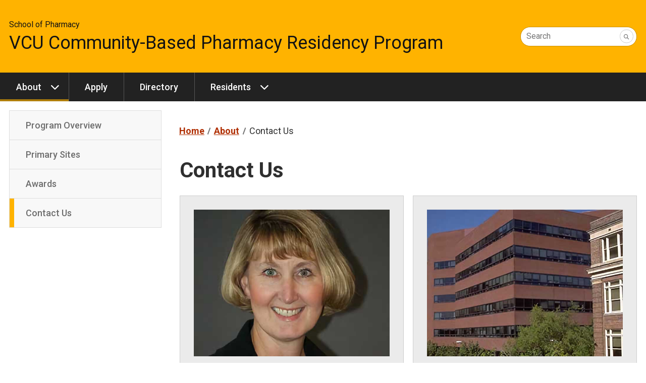

--- FILE ---
content_type: text/html
request_url: https://community.pharmacy.vcu.edu/about/contact-us/
body_size: 3845
content:
<!DOCTYPE html>
<html lang="en">
    <head>
        <!-- Title -->
        <title>Contact Us - Community Pharmacy - Virginia Commonwealth University</title>
        <!-- Metadata -->
        <meta charset="UTF-8"><meta name="viewport" content="width=device-width, initial-scale=1.0">
        <!-- Favicons -->
        <link href="/media/compass/images/favicons/favicon.ico" rel="icon" type="image/x-icon"><link href="/media/compass/images/favicons/favicon-16.png" rel="icon" type="image/png" sizes="16x16"><link href="/media/compass/images/favicons/favicon-32.png" rel="icon" type="image/png" sizes="32x32"><link href="/media/compass/images/favicons/touch-icon-57.png" rel="apple-touch-icon-precomposed" sizes="57x57"><link href="/media/compass/images/favicons/touch-icon-72.png" rel="apple-touch-icon-precomposed" sizes="72x72"><link href="/media/compass/images/favicons/touch-icon-76.png" rel="apple-touch-icon-precomposed" sizes="76x76"><link href="/media/compass/images/favicons/touch-icon-114.png" rel="apple-touch-icon-precomposed" sizes="114x114"><link href="/media/compass/images/favicons/touch-icon-120.png" rel="apple-touch-icon-precomposed" sizes="120x120"><link href="/media/compass/images/favicons/touch-icon-144.png" rel="apple-touch-icon-precomposed" sizes="144x144"><link href="/media/compass/images/favicons/touch-icon-152.png" rel="apple-touch-icon-precomposed" sizes="152x152"><link href="/media/compass/images/favicons/touch-icon-180.png" rel="apple-touch-icon-precomposed" sizes="180x180">
        <!-- Compass - Page Layout CSS -->
    <link rel="stylesheet" href="/media/compass/page-layout/cwf.page-layout.css" /><!-- Compass - Theme CSS --><link rel="stylesheet" href="/media/compass/theme/cwf.theme.css"><link rel="stylesheet" type="text/css" href="/media/pharmacy/shared-assets/css/global/pharmacy-lab.global.css"><link rel="stylesheet" type="text/css" href="/media/pharm-community/css/global/global.css"><link rel="preconnect" href="https://fonts.googleapis.com"><link rel="preconnect" href="https://fonts.gstatic.com" crossorigin><link href="https://fonts.googleapis.com/css2?family=Roboto:wght@300&display=swap" rel="stylesheet"><!-- Plugin - Card CSS --><link rel="stylesheet" href="/media/plugins/card/plugin.card.css"><link rel="stylesheet" type="text/css" href="/media/pharm-community/css/page-specific/about.contact-us.css"><!-- Compass - Header CSS --><link rel="stylesheet" href="/media/compass/header/cwf.header.css" /><!-- Compass - Nav CSS --><link rel="stylesheet" href="/media/compass/nav/cwf.nav.css" /><!-- Plugin - Hero CSS --><link rel="stylesheet" href="/media/plugins/hero/plugin.hero.css"><!-- Compass - Footer CSS --><link rel="stylesheet" href="/media/compass/footer/cwf.footer.css" />
        <!-- Roboto weight 300 -->
<!-- Google tag (gtag.js) -->
    <script async src="https://www.googletagmanager.com/gtag/js?id=G-9SC2EX6HST"></script>
    <script>
      window.dataLayer = window.dataLayer || [];
      function gtag(){dataLayer.push(arguments);}
      gtag('js', new Date());
      gtag('config', 'G-9SC2EX6HST');
    </script>
    </head>
    <body>
        <nav id="skip-links" class="cwf-skip-links" aria-label="Skip links">
            <a class="cwf-skip-links__link" href="#cwf-header--625005" tabindex="1">
            Skip to header
        </a><a class="cwf-skip-links__link" href="#cwf-nav--625006" tabindex="2">
            Skip to main navigation
        </a><a class="cwf-skip-links__link" href="#cwf-nav--625010" tabindex="3">
            Skip to sub navigation
        </a><a class="cwf-skip-links__link" href="#cwf-content" tabindex="4">
            Skip to main content
        </a><a class="cwf-skip-links__link" href="#cwf-footer--625008" tabindex="5">
            Skip to footer
        </a>
        </nav>
        <header id="cwf-header--625005" class="cwf-header cwf-header--gold">
            <div class="cwf-header__container">
                <div class="cwf-header__title cwf-header__title--reverse">
            <h1 class="cwf-header__department"><a href="/" class="cwf-header__link">VCU Community-Based Pharmacy Residency Program</a></h1><h2 class="cwf-header__parent"><a href="https://pharmacy.vcu.edu/" class="cwf-header__link">School of Pharmacy</a></h2>
        </div><div class="cwf-header__controls">
            <button class="cwf-header__toggle" aria-controls="cwf-header__search--625005" aria-keyshortcuts="/">
            <i class="fas fa-search cwf-header__icon"></i>
            <span class="cwf-header__text">Search</span>
        </button>
        </div><div id="cwf-header__features--625005" class="cwf-header__features">
            <button class="cwf-header__exit" aria-controls="cwf-header__features--625005">
                Close
            </button>
            <form id="cwf-header__search--625005" class="cwf-header__search" action="https://search.vcu.edu/s/search.html">
            <input type="hidden" name="collection" value="vcu~sp-search" />
            <input type="hidden" name="clive" value="vcu~ds-pharmacy" />
            <input type="hidden" name="scope" value="https://community.pharmacy.vcu.edu/" />
            <input type="text" name="query" id="query" class="cwf-header__input" required />
            <button type="submit" class="cwf-header__submit" aria-label="Submit">
                <i class="fas fa-search"></i>
            </button>
            <label for="query" class="cwf-header__label">Search</label>
        </form>
        </div>
            </div>
        </header>
    <nav id="cwf-nav--625006" class="cwf-nav cwf-nav--main cwf-nav--dark" aria-label="Main">
            <button id="cwf-nav__hamburger--625006" class="cwf-nav__hamburger" aria-label="Open the main menu">
            Menu
        </button>
            <div class="cwf-nav__container">
                <div class="cwf-nav__controller">
                    <ul class="cwf-nav__list cwf-nav__list--level-1">
            <li class="cwf-nav__item cwf-nav__item--has-dropdown">
            <a class="cwf-nav__link" href="/about/">
            About
        </a>
            <button class="cwf-nav__toggle" aria-label="About dropdown" aria-expanded="false">
            <i class="cwf-nav__icon" aria-hidden="true"></i>
        </button>
            <ul class="cwf-nav__list cwf-nav__list--level-2">
            <li class="cwf-nav__item">
            <a class="cwf-nav__link" href="/about/program-overview/">
            Program Overview
        </a>
        </li><li class="cwf-nav__item">
            <a class="cwf-nav__link" href="/about/primary-sites/">
            Primary Sites
        </a>
        </li><li class="cwf-nav__item">
            <a class="cwf-nav__link" href="/about/awards/">
            Awards
        </a>
        </li><li class="cwf-nav__item cwf-nav__item--is-current">
            <a class="cwf-nav__link" href="/about/contact-us/" aria-current="page">
            Contact Us
        </a>
        </li>
        </ul>
        </li><li class="cwf-nav__item">
            <a class="cwf-nav__link" href="/apply/">
            Apply
        </a>
        </li><li class="cwf-nav__item">
            <a class="cwf-nav__link" href="/directory/">
            Directory
        </a>
        </li><li class="cwf-nav__item cwf-nav__item--has-dropdown">
            <a class="cwf-nav__link" href="/residents/">
            Residents
        </a>
            <button class="cwf-nav__toggle" aria-label="Residents dropdown" aria-expanded="false">
            <i class="cwf-nav__icon" aria-hidden="true"></i>
        </button>
            <ul class="cwf-nav__list cwf-nav__list--level-2">
            <li class="cwf-nav__item">
            <a class="cwf-nav__link" href="/residents/current-residents/">
            Current Residents
        </a>
        </li><li class="cwf-nav__item">
            <a class="cwf-nav__link" href="/residents/alumni-residents/">
            Alumni Residents
        </a>
        </li>
        </ul>
        </li>
        </ul>
                </div>
            </div>
        </nav>
        <!-- Content -->
        <div class="cwf-grid cwf-grid--page-layout">
            <div class="cwf-grid__column--page-layout cwf-grid__column--page-layout--subnav">
            <nav id="cwf-nav--625010" class="cwf-nav cwf-nav--sub cwf-nav--light" aria-label="Sub">
            <div class="cwf-nav__container">
                <div class="cwf-nav__controller">
                    <ul class="cwf-nav__list cwf-nav__list--level-2 cwf-nav__list--scroll">
            <li class="cwf-nav__item">
            <a class="cwf-nav__link" href="/about/program-overview/">
            Program Overview
        </a>
        </li><li class="cwf-nav__item">
            <a class="cwf-nav__link" href="/about/primary-sites/">
            Primary Sites
        </a>
        </li><li class="cwf-nav__item">
            <a class="cwf-nav__link" href="/about/awards/">
            Awards
        </a>
        </li><li class="cwf-nav__item cwf-nav__item--is-current">
            <a class="cwf-nav__link" href="/about/contact-us/" aria-current="page">
            Contact Us
        </a>
        </li>
        </ul>
                </div>
            </div>
        </nav>
        </div>
            <main id="cwf-content" class="cwf-grid__column--page-layout cwf-grid__column--page-layout--main">
                <nav aria-label="Breadcrumb" class="cwf-breadcrumb">
            <ol class="cwf-breadcrumb__list">
            <li class="cwf-breadcrumb__item">
            <a href="/" class="cwf-breadcrumb__link" title="Community Pharmacy">
            <i class="fas fa-home cwf-breadcrumb__icon"></i>
        <span class="cwf-breadcrumb__text">Home</span>
        </a>
        </li><li class="cwf-breadcrumb__item">
            <a href="/about/" class="cwf-breadcrumb__link">
            About
        </a>
        </li><li class="cwf-breadcrumb__item">
            Contact Us
        </li>
        </ol>
        </nav><div id="d.en.642345" class="plugin-general-content">
            <h1>Contact Us</h1>
        </div><div class="cwf-grid contacts"><div id="d.en.642339" class="plugin-card plugin-card--gray">
            <div class="plugin-card__container">
                <div class="plugin-card__body">
            <p><img src="/media/pharm-community/staff/43/goodeKelly4x3.jpg" alt="kelly goode" style="width:666px; height:auto;    " /></p>
<h2 class="h3">Jean-Venable "Kelly" R. Goode, Pharm.D.</h2>
<p>Program Director<br /><span class="icon envelope-gold"></span><a href="mailto:jrgoode@vcu.edu">jrgoode@vcu.edu</a><br /><span class="icon phone-gold"></span>(804) 828-3865<br /><span class="icon building-gold"></span>Smith Building, Room 648a</p>
        </div>
            </div>
        </div><div id="d.en.642343" class="plugin-card plugin-card--gray">
            <div class="plugin-card__container">
                <div class="plugin-card__body">
            <p><img src="/media/pharm-community/misc-images/43/smithBldg4x3.jpg" alt="the robert smith blackwell building on the v.c.u. medical campus" style="width:666px; height:auto;    " /></p>
<h2 class="h3">VCU School of Pharmacy</h2>
<p>Department of Pharmacotherapy and Outcomes Science<br /><span class="icon envelope-gold"></span><a href="mailto:pharmacy@vcu.edu">pharmacy@vcu.edu</a><br /><span class="icon phone-gold"></span>(804) 828-3000<br /><span class="icon building-gold"></span>410 N. 12th Street</p>
        </div>
            </div>
        </div></div><div id="d.en.642340" class="plugin-general-content">
            <div class="embed-container"><iframe src="https://www.google.com/maps/embed?pb=!1m18!1m12!1m3!1d3163.6019629747707!2d-77.43228148433468!3d37.54087913335397!2m3!1f0!2f0!3f0!3m2!1i1024!2i768!4f13.1!3m3!1m2!1s0x89b111217d719063%3A0xde7cf9fbddd3f447!2s410+N+12th+St%2C+Richmond%2C+VA+23298!5e0!3m2!1sen!2sus!4v1499260228539" title="directions to the robert smith blackwell building at v.c.u."></iframe></div>
        </div></main>
        </div>
        <!-- jQuery 1.12.4 -->
    <script src="https://code.jquery.com/jquery-1.12.4.min.js" 
        integrity="sha256-ZosEbRLbNQzLpnKIkEdrPv7lOy9C27hHQ+Xp8a4MxAQ=" 
        crossorigin="anonymous"></script>
        <aside class="cwf-area cwf-area--full-width cwf-area--footer">
            <script type="text/javascript" data-referrer="false" src="//branding.vcu.edu/bar/academic/latest.js"></script>
    <div id="d.en.642547" class="plugin-hero cta">
            <div class="plugin-hero__content">
            <div class="plugin-hero__caption">
                <div class="cwf-grid cta">
<p class="t4_button"><a href="/apply/">Apply</a></p>
<p class="t4_button"><a href="/about/contact-us/">Contact Us</a></p>
</div>
            </div>
        </div>
        </div>
        </aside>
        <footer id="cwf-footer--625008" class="cwf-footer">
            <div class="cwf-footer__container">
                <div class="cwf-footer__controller">
                    <div class="cwf-footer__column cwf-footer__column--left">
            <div class="cwf-footer__item">
            <a class="cwf-footer__link cwf-footer__link--seal" href="https://www.vcu.edu" title="Virginia Commonwealth University seal" aria-label="Visit vcu.edu through the University seal"><span class="cwf-footer__seal"></span></a>
        </div><div class="cwf-footer__item">
            <a class="cwf-footer__link cwf-footer__link--university" href="https://www.vcu.edu" title="Virginia Commonwealth University" aria-label="Virginia Commonwealth University main website">Virginia Commonwealth University</a>
        </div><div class="cwf-footer__item">
            <a class="cwf-footer__link cwf-footer__link--division" href="https://pharmacy.vcu.edu/">School of Pharmacy</a>
        </div><div class="cwf-footer__item">
            <a class="cwf-footer__link cwf-footer__link--department" href="/">VCU Community-Based Pharmacy Residency Program</a>
        </div><div class="cwf-footer__item cwf-footer__item--address">
            <address class="cwf-footer__address">
            410 N. 12th St.<br/>Richmond, Virginia 23298
        </address>
        </div><div class="cwf-footer__item">
            <i class="fas fa-phone" aria-hidden="true"></i> <a class="cwf-footer__link cwf-footer__link--telephone" href="tel:8048283865" title="Contact us by telephone">(804) 828-3865</a>
        </div><div class="cwf-footer__item">
            <i class="fas fa-envelope" aria-hidden="true"></i> <a class="cwf-footer__link" href="mailto: jrgoode@vcu.edu" title="Contact us by email"> jrgoode@vcu.edu</a>
        </div>
        </div><div class="cwf-footer__column cwf-footer__column--right">
            <div class="cwf-footer__item cwf-footer__item--social-list">
            <div class="cwf-footer__social-item">
                    <a class="cwf-footer__link cwf-footer__link--social" href="https://www.facebook.com/vcucprp/" title="Facebook"><i class="fa-brands fa-facebook-f"><span class="sr-only">Facebook</span></i></a>
                </div>
        </div>
        </div><div class="cwf-footer__standards">
            <div class="cwf-footer__item cwf-footer__item--standards">
            <a class="cwf-footer__link cwf-footer__link--standards" href="https://www.vcu.edu/privacy-statement/" title="VCU privacy statement" target="_blank" rel="noreferrer">Privacy</a>
        </div><div class="cwf-footer__item cwf-footer__item--standards">
            <a class="cwf-footer__link cwf-footer__link--standards" href="https://accessibility.vcu.edu/" title="Accessibility at VCU" target="_blank" rel="noreferrer">Accessibility</a>
        </div><div class="cwf-footer__item cwf-footer__item--standards">
            <a class="cwf-footer__link cwf-footer__link--standards" href="mailto:webmaster@vcu.edu" title="Contact the VCU webmaster" target="_blank" rel="noreferrer">Webmaster</a>
        </div><div class="cwf-footer__item cwf-footer__item--standards">
            <a class="cwf-footer__link cwf-footer__link--standards" href="https://compass.vcu.edu/">Compass: The University Web Framework</a>
        </div><div class="cwf-footer__item cwf-footer__item--standards">
            <a class="t4Edit-page cwf-footer__link cwf-footer__link--standards" href="https://t4.vcu.edu/terminalfour/page/directEdit#edit/585/en/143044">Updated</a>: 11/27/2023
        </div>
        </div><div class="cwf-footer__disclaimer">
			<p class="cwf-footer__item cwf-footer__item--disclaimer">
				Virginia Commonwealth University is a nationally renowned public research institution dedicated to the success and well-being of all members of its community. VCU student, faculty and staff groups and associations are open without regard to any characteristic or identity protected by law.
			</p>
		</div>
                </div>
            </div>
        </footer>
        <!-- Compass - Page Layout JS -->
    <script src="/media/compass/page-layout/cwf.page-layout.js"></script><!-- Compass - Header JS --><script src="/media/compass/header/cwf.header.js"></script><!-- Compass - Nav JS --><script src="/media/compass/nav/cwf.nav.js"></script>
    </body>
</html>

--- FILE ---
content_type: text/css
request_url: https://community.pharmacy.vcu.edu/media/pharmacy/shared-assets/css/global/pharmacy-lab.global.css
body_size: 4906
content:
/* ==========================================================================
    PHARMACY MICROSITES GLOBAL CSS
========================================================================== */
/* --------------------------------------------------------------------------
   Brand Colors
-------------------------------------------------------------------------- */
.vcu-gold {
    color: #ffb300;
}
.vcu-black {
    color: #000;
}
.vcu-gray {
    color: #dedede;
}
.vcu-white {
    color: #fff;
}
.vcu-rust {
    color: #b02e01;
}
.vcu-plum {
    color: #8e6a90;
}
.vcu-blue {
    color: #006894;
}
.vcu-forest {
    color: #0b652e;
}
/* --------------------------------------------------------------------------
   Compass Grid Overrides
-------------------------------------------------------------------------- */
/* Break sidebar at 1280px instead of 1400px */
@media (min-width: 1280px) {
  .cwf-grid--page-layout {
    --cwf-grid--grid-template-columns: fit-content(320px) minmax(0, 1fr)
      fit-content(320px);
    grid-template-areas: "subnav main sidebar";
  }
}
/* --------------------------------------------------------------------------
   FONTAWESOME
-------------------------------------------------------------------------- */
.icon::before {
    display: inline-block;
    font-style: normal;
    font-variant: normal;
    text-rendering: auto;
    -webkit-font-smoothing: antialiased;
}
.arrow-right-long-orange::before {
    font-family: "Font Awesome 6 Free";
    font-weight: 900;
    content: "\f30b";
    margin-left: .5rem;
    color: var(--vcu-rust);
}
.building-gold::before {
    font-family: "Font Awesome 6 Free";
    font-weight: 900;
    content: "\f1ad";
    color: var(--vcu-gold);
    margin-right: .25rem;
}
.envelope-gold::before {
    font-family: "Font Awesome 6 Free"; 
    content: "\f0e0";
    margin-right: .25rem;
    color: var(--vcu-gold);
    font-weight: 900;
}
.external-link-gold::before {
    font-family: "Font Awesome 6 Free";
    font-weight: 900;
    content: "\f35d";
    margin-right: .25em;
    color: var(--vcu-gold);
}
.external-link-gold-rightside::before {
    font-family: "Font Awesome 6 Free";
    font-weight: 900;
    content: "\f35d";
    margin-right: .25em;
    color: var(--vcu-gold);
}
.facebook-blue::before {
    font-family: "Font Awesome 6 Brands"; 
    content: "\f09a";
    margin-right: .25rem;
    color: #1877F2;
    font-weight: 900;
}
.info-circle-blue::before {
    content: "\f05a";
    font-family: "Font Awesome 6 Free";
    color: var(--vcu-blue);
    margin-right: .25rem;
    font-weight: 900;
}
.linkedin-gold::before {
    font-family: "Font Awesome 6 Brands"; 
    content: "\f08c";
    margin-right: .25rem;
    color: var(--vcu-gold);
    font-weight: 900;
}
.phone-gold::before {
    font-family: "Font Awesome 6 Free";
    content: "\f095";
    color: var(--vcu-gold);
    margin-right: .25rem;
    font-weight: 900;
}
/* --------------------------------------------------------------------------
   Footer Call-to-Action Buttons
-------------------------------------------------------------------------- */
.plugin-hero.cta {
    background: var(--vcu-gold);
}
.cta a {
    display: block;
    text-align: center;
    color: var(--vcu-black)!important;
    background: var(--vcu-white)!important;
}
.cta a:hover,
.cta a:focus {
    background-color: rgba(0,0,0,0.25)!important;
    color: var(--vcu-white)!important;
}
.cta h2 {
    color: var(--vcu-black);
}
.cwf-grid.cta {
    margin: 1rem auto 3rem;
    padding: 1rem;
}
@media (min-width: 768px) {
  .cwf-grid.cta {
      max-width: 70%;
  }
}
.cwf-grid.cta p.t4_button {
    padding-top: 0;
}
/* --------------------------------------------------------------------------
   Links
-------------------------------------------------------------------------- */
/* Style overrides for hyperlinks */
#cwf-content :is(a,a:active,a:link):not( .t4_button :where(a,a:active,a:link), .cwf-breadcrumb__list--dropdown :where(a,a:active,a:link), a:has(img), .sup :where(a,a:active,a:link), .newsfeed__title :where(a,a:active,a:link), .rust-card :where(a,a:active,a:link), .gold-card :where(a,a:active,a:link), .plugin-card--accent :where(a,a:active,a:link)), 
aside.cwf-area--footer :is(a,a:active,a:link):not( .t4_button :where(a,a:active,a:link), .gold-card :where(a,a:active,a:link), .cta :where(a,a:active,a:link)), 
aside.t4-content-area--sidebar :is(a,a:active,a:link):not( .cwf-nav__item :where(a,a:active,a:link), .t4_button :where(a,a:active,a:link), .gold-card :where(a,a:active,a:link)) {
    cursor: pointer;
    text-decoration: none;
    border-bottom: 1px solid;
    border-color: var(--vcu-gold);
    padding-bottom: 2px;
    color: #2f2f2f;
    font-weight: 700;
}
/* :is(a:hover,a:focus),  */
#cwf-content :is(a:hover,a:focus):not( .t4_button :where(a:hover,a:focus), .cwf-breadcrumb__item--has-dropdown .cwf-breadcrumb__link:focus, .cwf-breadcrumb__item--has-dropdown .cwf-breadcrumb__link:hover, sup :where(a:hover,a:focus), .newsfeed__title :where(a:hover,a:focus), .rust-card :where(a:hover,a:focus), .gold-card :where(a:hover,a:focus), .plugin-card--accent :where(a:hover,a:focus)), 
aside.cwf-area--footer :is(a:hover,a:focus):not( .gold-card :where(a:hover,a:focus), .cta :where(a:hover,a:focus)), 
aside.t4-content-area--sidebar :is(a:hover,a:focus):not( .pharmIntheMedia__sidebar__button :where(a:hover,a:focus), .pharmIntheMedia__sidebar__list :where(a:hover,a:focus), .cwf-nav__item :where(a:hover,a:focus).gold-card :where(a:hover,a:focus)) {
    text-decoration: none;
    color: var(--vcu-rust);
    border-color: transparent;
}
/* Link colors in accent cards */
.plugin-card--accent a, 
.plugin-card--accent a:active, 
.plugin-card--accent a:link {
    cursor: pointer;
    text-decoration: none;
    border-bottom: 1px solid;
    border-color: var(--vcu-gold);
    padding-bottom: 2px;
    color: var(--vcu-black);
    font-weight: 700;
}
.plugin-card--accent a:hover, 
.plugin-card--accent a:focus {
    text-decoration: none;
    color: var(--vcu-rust);
    border-color: transparent;
}
/* Link colors in notification plugins (primary style) */
.plugin-notification--primary a, 
.plugin-notification--primary a:active, 
.plugin-notification--primary a:link {
    color: var(--vcu-white) !important;
}
.plugin-notification--primary a:hover, 
.plugin-notification--primary a:focus {
    color: var(--vcu-gold) !important;
}
/* Breacrumb links */
@media (min-width: 1024px) {
    .cwf-breadcrumb__toggle {
        cursor: pointer;
        text-decoration: none;
        border-bottom: 1px solid;
        border-color: var(--vcu-gold);
        padding-bottom: 2px;
        color: #2f2f2f;
        font-weight: 700;
    }
}
.cwf-breadcrumb {
    --cwf-breadcrumb--desktop-link-color: var(--vcu-rust);
    margin-top: 1rem;
}
/* Give PDFs and other document types a visual clue to help users discern the file type */
a[href$="pdf"]::after {
    font-family: "Font Awesome 6 Free";
    font-weight: 900;
    content: "\f1c1";
    margin-left: .25rem;
    color: var(--vcu-rust);
}
a[href$="doc"]::after,
a[href$="docx"]::after {
    font-family: "Font Awesome 6 Free";
    font-weight: 900;
    content: "\f1c2";
    margin-left: .25rem;
    color: var(--vcu-rust);
}
a[href$="xls"]::after,
a[href$="xlsx"]::after {
    font-family: "Font Awesome 6 Free";
    font-weight: 900;
    content: "\f1c3";
    margin-left: .25rem;
    color: var(--vcu-rust);
}
a[href$="ppt"]::after,
a[href$="pptx"]::after {
    font-family: "Font Awesome 6 Free";
    font-weight: 900;
    content: "\f1c4";
    margin-left: .25rem;
    color: var(--vcu-rust);
}
/* --------------------------------------------------------------------------
   Navigation
-------------------------------------------------------------------------- */
/* Header Quicklinks */
@media (min-width: 768px) {
    .cwf-header__nav a.cwf-header__link {
        font-weight: 600;
        font-size: 1rem;
        text-decoration: none!important;
        padding: 0 .25rem;
        margin: 0 .75rem;
    }
    .cwf-header__nav a.cwf-header__link:hover {
        text-decoration: underline!important;
    }
    .cwf-header__nav a.cwf-header__link:focus {
        color: #f8b300;
        background: #252525;
    }
}
.cwf-header__nav a.cwf-header__link[href*="support.vcu.edu/give"]::before {
    font-family: "Font Awesome 6 Free";
    content:"\f004";
    margin-right: .25rem;
    color: #980000;
}
@media (min-width: 1024px) {/* Flexbox adjustment to quicklinks so the search box doesn"t grow along with content */
    .cwf-header__label {
        right: 9.5rem;
        left: initial!important;
    }
    .cwf-header__search {
        flex: 0!important;
        flex-direction: row-reverse;
    }
    .cwf-header__input {
        flex: 0!important;
        flex-direction: row-reverse;
    }
}
/* --------------------------------------------------------------------------
   Plugin Overrides and Custom Classes
-------------------------------------------------------------------------- */
/****************************************/
  /* Accordion */
  .plugin-accordion__body p.t4_text-info,
  .plugin-accordion__body p.t4_text-success,
  .plugin-accordion__body p.t4_text-warning {
      padding-bottom: .8em!important;
  }
  /****************************************/
  /* Cards (General) */
  .plugin-card__background {
      filter: blur(1rem);
  }
  .plugin-card.img-r-50,
  .plugin-card.img-l-50,
  .plugin-card.img-r-33,
  .plugin-card.img-l-33,
  .plugin-card.img-r-25,
  .plugin-card.img-l-25 {
      text-align: initial;
  }
  @media (max-width: 1023px) {
    .plugin-card .t4_button {/* When a button is in a card, align it center if screen width less than 1024px */
      text-align: center;
    }
  }
  .t4-content-area--sidebar .t4_button {/* When a button is in a sidebar, align it center */
      text-align: center;
  }
  .plugin-card .t4_button a {
      padding-bottom: .5rem;
  }
  @media (min-width: 768px) and (max-width: 1399px) {
      .plugin-card__body img,
      .plugin-card__body figure {
          display: block;
          margin: 0 auto;
      }
  }
  /* Default Card Style */
  .plugin-card {
      box-shadow: 4px 4px 0px #cdcdcd;
  }
  .plugin-card.plugin-card--accent,
  .plugin-card.plugin-card--gray, 
  .plugin-card.plugin-card--borderless {
      box-shadow: none;
  }
  /****************************************/
  /* Black card */
  .plugin-card.black-card {
      --cwf-card--background-color: var(--vcu-black);
      --cwf-card--foreground-color: var(--vcu-white);
      --cwf-card--marker-color: var(--vcu-gold);
  }
  .plugin-card.black-card[data-label]::before {
      background-color: var(--vcu-gold);
      color: var(--vcu-black);
  }
  .plugin-card.black-card {
      box-shadow: none;
  }
  .black-card .plugin-card__body a:not(.t4_button a) {
      color: var(--vcu-white) !important;
      text-decoration: none;
      padding-bottom: 2px;
      border-bottom: 1px solid var(--vcu-gold); 
  }
  .black-card .plugin-card__body a:hover:not(.t4_button a:hover), 
  .black-card .plugin-card__body a:focus:not(.t4_button a:focus) {
      color: var(--vcu-gold) !important;
      border-bottom: none;
  }
  /****************************************/
  /* Gold card */
  .plugin-card.gold-card {
      --cwf-card--background-color: var(--vcu-gold);
      --cwf-card--foreground-color: var(--vcu-black);
      --cwf-card--link-color: var(--vcu-black);
      --cwf-card--marker-color: var(--vcu-black);
  }
  .plugin-card.gold-card[data-label]::before {
      background-color: var(--vcu-black) !important;
      color: var(--vcu-white) !important;
  }
  .plugin-card.gold-card, 
  .plugin-card.gold-bord-card {
      box-shadow: none;
  }
  .gold-card .plugin-card__body a {
        text-decoration: none;
      padding-bottom: 2px;
      border-bottom: 1px solid var(--vcu-white);
  }
  .gold-card .plugin-card__body a:hover, 
  .gold-card .plugin-card__body a:focus {
      border-bottom: none;
  }
  /* Buttons in Gold Cards */
  .gold-card .t4_button a {
      box-shadow: 0.25rem 0.25rem var(--vcu-black);
      color: var(--vcu-black) !important;
      padding-bottom: .5rem;
  }
  .gold-card .t4_button a:hover, 
  .gold-card .t4_button a:focus {
      background-color: var(--vcu-white) !important;
      box-shadow: 0.25rem 0.25rem var(--vcu-rust) !important;
      color: var(--vcu-rust) !important;
  }
  /****************************************/
  /* Gray Cards */
  .plugin-card.plugin-card--gray[data-label]::before {
      background-color: var(--vcu-rust);
      color: var(--vcu-white);
  }
  /****************************************/
  /* Rust card */
  .plugin-card.rust-card {
      --cwf-card--background-color: var(--vcu-rust);
      --cwf-card--foreground-color: var(--vcu-white);
      --cwf-card--link-color: var(--vcu-white);
      --cwf-card--marker-color: var(--vcu-gold);
  }
  .plugin-card.rust-card[data-label]::before {
      background-color: var(--vcu-gold);
  }
  .plugin-card.rust-card {
      box-shadow: none;
  }
  .rust-card .plugin-card__body a {
      color: var(--vcu-white) !important;
      text-decoration: none;
      padding-bottom: 2px;
      border-bottom: 1px solid var(--vcu-gold);
  }
  .rust-card .plugin-card__body a:hover, 
  .rust-card .plugin-card__body a:focus {
      color: var(--vcu-white) !important;
      border-bottom: none;
  }
  /****************************************/
  /* Card with thick gold border and no background */
  .plugin-card.gold-bord-card {
      border: 10px solid var(--vcu-gold);
      --cwf-card--link-color: var(--vcu-black);
  }
  .plugin-card.gold-bord-card[data-label]::before {
      background-color: var(--vcu-black) !important;
      color: var(--vcu-white) !important;
  }
  /****************************************/
  /* Click Card style */
  /* Title and photo visible */
  /* On hover:  Blurb and title animate in view */
  /* Add .cwf-grid.hp-card-reveal to parent div */
  /* plugin- cards are child elements */
  .cwf-grid.hp-card-reveal {
      grid-gap:.5rem;
      padding-bottom: 1.5rem;
      margin-top: 1.5rem;
  }
  .hp-card-reveal .plugin-card {
    box-shadow: none;
  }
  .hp-card-reveal .plugin-card__container {
    position:relative;
    overflow:hidden;
  }
  .hp-card-reveal .plugin-card__body {
    position: absolute;
    bottom: 0;
    z-index: 2;
    width: 100%;
    height: auto;
    margin: 0;
    padding: 0;
  }
  .hp-card-reveal .plugin-card__body > h2,
  .hp-card-reveal .plugin-card__body > h3,
  .hp-card-reveal .plugin-card__body p {
    -webkit-transition: opacity .35s, -webkit-transform .35s;
    transition: opacity .35s, -webkit-transform .35s;
    -o-transition: opacity .35s, transform .35s;
    transition: opacity .35s, transform .35s;
    transition: opacity .35s, transform .35s, -webkit-transform .35s;
  }
  .hp-card-reveal .plugin-card__body > h2,
  .hp-card-reveal .plugin-card__body > h3 {
    position: absolute;
    vertical-align: baseline;
    bottom: 0;
    color: #fff;
    font-size: 1.1rem;
    padding: 1.5rem !important;
    margin: 0;
    width: 100%;
    height: auto;
    text-transform: uppercase;
    background: rgb(2,0,36);
    background: linear-gradient(90deg, rgba(0,0,0,.8) 0%, rgba(20,20,20,.75) 35%, rgba(34,34,34,.75) 100%);
  }
  .hp-card-reveal .plugin-card__body a {
    text-decoration: none;
  }
  .hp-card-reveal .plugin-card__body p {
    background: #000;
    width: 100%;
    color: #fff;
    text-transform: none;
    opacity: 0;
    -webkit-transform: translate3d(0, 50px, 0);
    transform: translate3d(0, 50px, 0);
    font-size: 1rem;
    padding: 1.5rem !important;
    line-height: 1.5;
  }
  .hp-card-reveal .plugin-card__background {
    display:none;
  }
  .hp-card-reveal .plugin-card__container:hover img,
  .hp-card-reveal .plugin-card:focus img {
    opacity: .3;
  }
  /* Transform on hover & focus */
  .hp-card-reveal .plugin-card:focus h2,
  .hp-card-reveal .plugin-card__container:hover h2,
  .hp-card-reveal .plugin-card:focus h3,
  .hp-card-reveal .plugin-card__container:hover h3 {
    background: 0 0;
    -webkit-transform: translate3d(0, -150px, 0);
    transform: translate3d(0, -150px, 0);
  }
  .hp-card-reveal .plugin-card__container:hover p,
  .hp-card-reveal .plugin-card__container:focus p,
  .hp-card-reveal .plugin-card:focus p {
    opacity: 1;
    -webkit-transform: translate3d(0, 0, 0);
    transform: translate3d(0, 0, 0);
  }
  /* Card link */
  .hp-card-reveal a,
  .hp-card-reveal a:link {
    color: #F8B300 !important;
    font-weight: 600 !important;
    line-height: 1 !important;
    text-transform: uppercase !important;
    border: 0 !important;
    padding: 0 !important;
    margin: 10px 0 0 !important;
  }
  .hp-card-reveal a:hover,
  .hp-card-reveal a:focus {
    color: #e57200;
  }
  .hp-card-reveal a::after {
    position: relative;
    font-family: FontAwesome;
    font-weight: 400;
    font-size: 1rem;
    color: #e57200;
    content: "\f105";
    display: inline-block;
    margin: 0;
    padding: 0;
    padding-left: 0px;
    line-height: 1;
    padding-left: 8px;
    top: -1px;
    vertical-align: middle;
  }
  .hp-card-reveal a::after {
    position: absolute;
    top: 0;
    left: 0;
    right: 0;
    bottom: 0;
    content: " ";
  }
  /****************************************/
  /* Hero */
  .plugin-hero {
      margin-bottom: 2rem;
  }
  .full .plugin-hero__content {/* Heroes with the "full" class will take full width of the viewport */
    max-width: 100%;
  }
  .full img.plugin-hero__image {
    object-fit: cover;
    width: 100%;
  }
  @media (min-width: 1024px) {
    .full img.plugin-hero__image {
      max-height: 650px;
    }
  }
  @media (min-width: 600px) and (max-width: 1279px) {/* Hide sidebar heroes on medium screens */
      aside.cwf-grid__column--page-layout--sidebar .plugin-hero:has(.plugin-hero__image) {
          display: none;
      }
  }
/****************************************/
/* Pharmacy Directory Item content type */
input#searchInput {
    border: 1px solid #efefef;
    padding: 0.5rem;
    margin: 0 auto 1rem;
}
/****************************************/
/* Tabs */
.plugin-tabs {
    margin-top: 1rem;
}
/* --------------------------------------------------------------------------
   WYSIWYG
-------------------------------------------------------------------------- */
/* Code */
code, 
.codeGuide {
    background: #efefef;
    padding: 0 .2rem;
    border: 1px solid darkgray;
    display: inline-block;
    font-family: monospace;
}
/* Blockquotes */
blockquote {
  line-height: 1.5;
}
blockquote.img-r-50,
blockquote.img-l-50,
blockquote.img-r-33,
blockquote.img-l-33,
blockquote.img-r-25,
blockquote.img-l-25 {
    text-align: initial;
}
/* Figures */
figcaption {
    font-size: .8rem;
  	line-height: 1.3;
}
:is(.img-r-50, .img-l-50, .img-r-33, .img-l-33, .img-r-25, .img-l-25) figcaption {
    text-align: initial;
}
figcaption:has(a + br) {
    line-height: inherit;
}
/* Headings */
.plugin-general-content h2 {
    border-left: 8px solid var(--vcu-gold);
    padding-left: .5rem;
    margin: 2rem auto;
    padding-top: 0;
}
/* Image Classes */
.img-r-50,
.img-l-50,
.img-r-33,
.img-l-33,
.img-r-25,
.img-l-25 {
    text-align: center;
}
@media (min-width: 768px) {
    /* Float an image to the right of the page when the viewport is >=768 pixels and restrict width to 50% of the container */
    .img-r-50 {
        margin: 0 0 1rem 1rem;
        max-width: 50%;
        float: right;
    }
    /* Float an image to the left of the page when the viewport is >=768 pixels and restrict width to 50% of the container */
    .img-l-50 {
        margin: 0 1rem 1rem 0;
        max-width: 50%;
        float: left;
    }
    /* Float an image to the right of the page when the viewport is >=768 pixels and restrict width to 33% of the container */
    .img-r-33 {
        margin: 0 0 1rem 1rem;
        max-width: 33%;
        float: right;
    }
    /* Float an image to the left of the page when the viewport is >=768 pixels and restrict width to 33% of the container */
    .img-l-33 {
        margin: 0 1rem 1rem 0;
        max-width: 33%;
        float: left;
    }
    /* Float an image to the right of the page when the viewport is >=768 pixels and restrict width to 25% of the container */
    .img-r-25 {
        margin: 0rem 0 1rem 2rem;
        max-width: 25%;
        float: right;
    }
    /* Float an image to the left of the page when the viewport is >=768 pixels and restrict width to 25% of the container */
    .img-l-25 {
        margin: 0rem 2rem 1rem 0;
        max-width: 25%;
        float: left;
    }
}
/* Lists */
:is(ol, ul) ul, 
:is(ol, ul) ol {/* Margin adjustment for nested lists */
  margin-bottom: .5rem;
}
@media (min-width: 768px) {
  	/* For lists with the "columnar2" class, split into two columns when the viewport is >=768 pixels */
  	ul.columnar2, ol.columnar2 {
    	column-count: 2;
	}
}
@media (min-width: 768px) {
  	/* For lists with the "columnar3" class, split into three columns when the viewport is >=768 pixels */
  	ul.columnar3, ol.columnar3 {
    	column-count: 3;
	}
}
/* List style with orange checkmarks instead of bullets */
.checklist {
  list-style: none;
}
.checklist > li::before {
    font-family: "Font Awesome 6 Free";
    font-weight: 900;
    content: "\f14a";
    color: #d43900;
	margin-right: .25rem;
}
.checklist > li:first-of-type {
    margin-top: 0;
}
.checklist > li {
    margin: 1rem auto;
}
/* Ordered list style with Fontawesome number bullets */
ol.numberlist {
    list-style: none;
    padding-left: 0;
}
ol.numberlist > li {
    position: relative;
    padding-left: 3rem;
}
ol.numberlist > li::before {
    font-family: "Font Awesome 6 Free";
    font-weight: 900;
    position: absolute;
    left: 0;
    color: var(--vcu-black);
    background-color: var(--vcu-gold);
    top: 0;
    border-radius: 50%;
    width: 30px;
    height: 30px;
    display: flex;
    align-items: center;
    justify-content: center;
}
ol.numberlist > li:nth-child(1)::before {
    content: "\31";
}
ol.numberlist > li:nth-child(2)::before {
    content: "\32";
}
ol.numberlist > li:nth-child(3)::before {
    content: "\33";
}
ol.numberlist > li:nth-child(4)::before {
    content: "\34";
}
ol.numberlist > li:nth-child(5)::before {
    content: "\35";
}
ol.numberlist > li:nth-child(6)::before {
    content: "\36";
}
ol.numberlist > li:nth-child(7)::before {
    content: "\37";
}
ol.numberlist > li:nth-child(8)::before {
    content: "\38";
}
ol.numberlist > li:nth-child(9)::before {
    content: "\39";
}
ol.numberlist > li:nth-child(10)::before {
    content: "\31\30";
}
/* Subheadings */
.subhed {
  font-size: 1.8rem;
  font-weight: 300;
  color: var(--vcu-rust);
  line-height: 1.5;
}
.subhed-lt {
    font-size: 1.8rem;
  	font-weight: 300;
    color: var(--vcu-black);
    opacity: .75;
    line-height: 1.5;
}
/* Tables */ 
    /* class name sop-tbl added to injectors field gets you a table with a gold background for the header row and alternating gray and white rows when screen is >=1024 */
.sop-tbl thead tr {
  background-color: var(--vcu-gold);
  vertical-align: middle;
}
.sop-tbl th {
    text-wrap: balance;
    text-align: center;
}
.sop-tbl table caption {
    color: var(--vcu-rust);
}
@media (min-width: 1024px) {
    .sop-tbl tbody tr:nth-child(even) {
        background-color: #efefef;
    }
}
/* T4 format classes */
.t4_text-info {
    color: #000;
    margin: 1rem auto;
    background: #dfefff;
    padding: .8rem;
    border: 1px solid #006894;
    display: inline-block;
    font-weight: 500;
}
.t4_text-success {
    color: #000;
    padding: .8rem;
    background: #ddfddc;
    border: 1px solid #97c597;
    margin: 1rem auto;
    display: inline-block;
    font-weight: 500;
}
.t4_text-warning {
    color: #000;
    padding: .8rem;
    background: lightyellow;
    border: 1px solid #ffc107;
    margin: 1rem auto;
    display: inline-block;
    font-weight: 500;
}
/* Video embeds that can"t use the responsive embed plugin */
.embed-container {
  position: relative;
  padding-bottom: 56.25%;
  height: 0;
  overflow: hidden;
  max-width: 100%;
  margin: 1.5rem auto;
}
.embed-container iframe, 
.embed-container object, 
.embed-container embed {
  position: absolute;
  top: 0;
  left: 0;
  width: 100%;
  height: 100%;
}

--- FILE ---
content_type: text/css
request_url: https://community.pharmacy.vcu.edu/media/pharm-community/css/global/global.css
body_size: 145
content:
/* ==========================================================================
   GLOBAL CSS
========================================================================== */
/* Footer Call-to-Action Buttons */
@media (min-width: 768px) {
  .cwf-grid.cta {
      max-width: 50%;
  }
}

--- FILE ---
content_type: text/css
request_url: https://community.pharmacy.vcu.edu/media/pharm-community/css/page-specific/about.contact-us.css
body_size: 292
content:
/* ==========================================================================
   PHARMACY - COMMUNITY CONTACT US PAGE
   ========================================================================== */
.contacts {
    margin: 1.5rem auto;
}
.contacts p:first-of-type, 
.contacts h2 {
    text-align: center;
}
/* Deploy grid at 768px instead of 1024px */
@media (min-width: 768px) {
    .cwf-grid.contacts {
      --cwf-grid--grid-template-columns: repeat(
        auto-fit,
        minmax(var(--cwf-grid__column--min-width), 1fr)
      );
    }
  }


